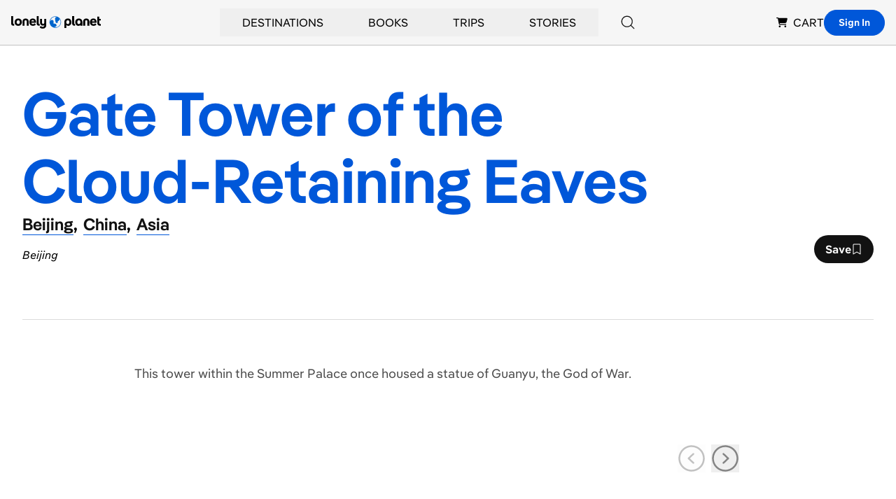

--- FILE ---
content_type: text/html; charset=utf-8
request_url: https://www.google.com/recaptcha/api2/aframe
body_size: 268
content:
<!DOCTYPE HTML><html><head><meta http-equiv="content-type" content="text/html; charset=UTF-8"></head><body><script nonce="KtATWaF5thAUr858pkF6KQ">/** Anti-fraud and anti-abuse applications only. See google.com/recaptcha */ try{var clients={'sodar':'https://pagead2.googlesyndication.com/pagead/sodar?'};window.addEventListener("message",function(a){try{if(a.source===window.parent){var b=JSON.parse(a.data);var c=clients[b['id']];if(c){var d=document.createElement('img');d.src=c+b['params']+'&rc='+(localStorage.getItem("rc::a")?sessionStorage.getItem("rc::b"):"");window.document.body.appendChild(d);sessionStorage.setItem("rc::e",parseInt(sessionStorage.getItem("rc::e")||0)+1);localStorage.setItem("rc::h",'1769438453570');}}}catch(b){}});window.parent.postMessage("_grecaptcha_ready", "*");}catch(b){}</script></body></html>